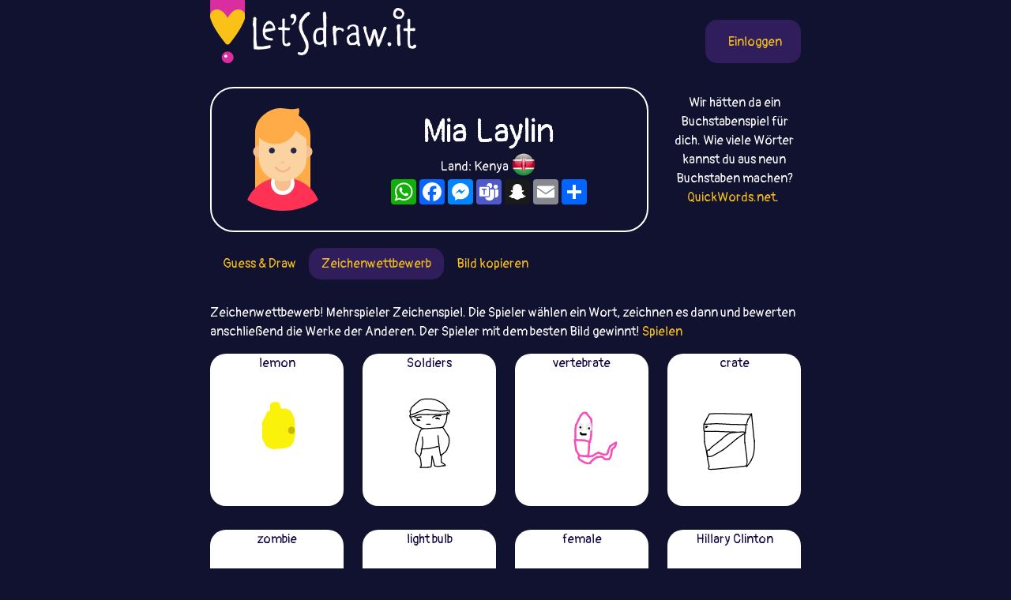

--- FILE ---
content_type: text/html;charset=UTF-8
request_url: https://letsdraw.it/de/p/5upqnrndi/Mia-Laylin/best
body_size: 6336
content:
<!DOCTYPE html>
<html xmlns="http://www.w3.org/1999/xhtml" lang="de"><head id="j_idt4">
        <meta charset="UTF-8" />

    <!-- Google Tag Manager -->
    <script async="true">
        //<![CDATA[
        (function(w,d,s,l,i){w[l]=w[l]||[];w[l].push({'gtm.start':
        new Date().getTime(),event:'gtm.js'});var f=d.getElementsByTagName(s)[0],
        j=d.createElement(s),dl=l!='dataLayer'?'&l='+l:'';j.async=true;j.src=
        'https://www.googletagmanager.com/gtm.js?id='+i+dl;f.parentNode.insertBefore(j,f);
        })(window,document,'script','dataLayer','GTM-54726S2');
        
        function gaTrack(category, action, label) {
            dataLayer.push({'event': 'GAEvent', 'eventCategory': category, 'eventAction': action, 'eventLabel': label, 'eventValue': '1'});
        }
        //]]>
        </script>
    <!-- End Google Tag Manager -->  
        <meta name="viewport" content="width=device-width, initial-scale=1" />
        <link rel="apple-touch-icon" sizes="180x180" href="/apple-touch-icon.png" />
        <link rel="icon" type="image/png" sizes="32x32" href="/favicon-32x32.png" />
        <link rel="icon" type="image/png" sizes="16x16" href="/favicon-16x16.png" />
        <link rel="manifest" href="/site.webmanifest" />
        <link rel="mask-icon" href="/safari-pinned-tab.svg" color="#d82e9f" />
        <meta name="msapplication-TileColor" content="#2b5797" />
        <meta name="theme-color" content="#ffffff" />
            <meta property="og:image" content="https://letsdraw.it/resources/images/social.png" />
            <meta property="twitter:image" content="https://letsdraw.it/resources/images/social.png" />        

        
        <link href="https://cdn.jsdelivr.net/npm/bootstrap@5.0.0-beta2/dist/css/bootstrap.min.css" rel="stylesheet" integrity="sha384-BmbxuPwQa2lc/FVzBcNJ7UAyJxM6wuqIj61tLrc4wSX0szH/Ev+nYRRuWlolflfl" crossorigin="anonymous" />
        <link type="text/css" rel="stylesheet" href="/resources/dist-styles.css?v=1vmbqa7" />   
        <link type="text/css" rel="stylesheet" href="/resources/dist-scripts.css?v=1vmbqa7" />


        <!--facebook-->
        <meta property="og:title" content="Mia Laylin Profil / LetsDrawIt / Online Zeichenspiele" />
        <meta property="og:type" content="website" />
        <meta property="og:site_name" content="LetsDraw.it" />
        <meta property="og:url" content="https://letsdraw.it/de/p/5upqnrndi/Mia-Laylin" />
        <meta property="og:description" content="Mia Laylin Profil - Guess and Draw, Drawing contest, Pictionary, Copy picture - Online Zeichenspiele bei denen du deine Fähigkeiten mit anderen vergleichen kannst." />

        <!--twitter-->
        <meta name="twitter:title" content="Mia Laylin Profil / LetsDrawIt / Online Zeichenspiele" />
        <meta name="twitter:card" content="summary" />
        <meta name="twitter:site" content="LetsDraw.it" />
        <meta name="twitter:url" content="https://letsdraw.it/de/p/5upqnrndi/Mia-Laylin" />
        <meta name="twitter:description" content="Mia Laylin Profil - Guess and Draw, Drawing contest, Pictionary, Copy picture - Online Zeichenspiele bei denen du deine Fähigkeiten mit anderen vergleichen kannst." />

        <meta name="description" content="Mia Laylin Profil - Guess and Draw, Drawing contest, Pictionary, Copy picture - Online Zeichenspiele bei denen du deine Fähigkeiten mit anderen vergleichen kannst." />
        <title>Mia Laylin Profil / LetsDrawIt / Online Zeichenspiele</title>

        <link rel="canonical" href="https://letsdraw.it/de/p/5upqnrndi/Mia-Laylin" /><script type="text/javascript" src="/javax.faces.resource/lozad.min.js.xhtml?ln=js"></script>  
        <style>
            .nav-pills .nav-link.active, .nav-pills .show>.nav-link {
                color: #FAC218;
                background-color: #2F1D5C;
                border-radius: 15px;
            }
        </style>
        <script async="async" src="https://pagead2.googlesyndication.com/pagead/js/adsbygoogle.js?client=ca-pub-2499166985342374" crossorigin="anonymous"></script></head><body>

<!-- Google Tag Manager (noscript) -->
<noscript><iframe src="https://www.googletagmanager.com/ns.html?id=GTM-54726S2" height="0" width="0" style="display:none;visibility:hidden"></iframe></noscript>
<!-- End Google Tag Manager (noscript) -->

    <script>
        // <![CDATA[
        // AdBlockCheck v0.1
        !function(e,t){"function"==typeof define&&define.amd?define(t):"object"==typeof exports?module.exports=t:e.adblock=t()}(this,function(){"use strict";var e={},t=function(){var e=document.createElement("div");return e.id="adcontent",document.body.appendChild(e),e};return e.check=function(e,n){var o=t();setTimeout(function(){var t=0===o.offsetLeft&&0===o.offsetTop;e(t)},n||1e3)},e});
        // ]]>
    </script>
            <div class="layout">
                <div class="layout__center">
                    <main>
<form id="j_idt18" name="j_idt18" method="post" action="/profile.xhtml" enctype="application/x-www-form-urlencoded">
<input type="hidden" name="j_idt18" value="j_idt18" />

        <nav class="nav">
            <a class="nav__logo" href="https://letsdraw.it/de/">
                <img src="https://letsdraw.it/resources/images/logo.svg" alt="LetsDraw.It logo" />
                <img class="brand" src="https://letsdraw.it/resources/images/letsdrawit.png" alt="LetsDraw.It brand" />
            </a>   

            <div class="nav__buttons">
                    <span id="login">
                        <a class="login" href="#profile">
                            <span>Login</span>
                        </a>
                    </span>
            </div>
        </nav><input type="hidden" name="javax.faces.ViewState" id="j_id1:javax.faces.ViewState:0" value="7431835030280964350:5964140369473511060" autocomplete="off" />
</form>
            <div class="row">
                <div class="col-md-9">
                    <div class="box box-profile">
                        <div class="box__img d-none d-sm-block">
                                <img src="https://letsdraw.it/static/avatar/1-w.svg" alt="avatar" />
                        </div>
                        <div class="box__content">
                            <h1>
                                Mia Laylin
                            </h1>
                            <p class="mt-1 mb-2">Land: Kenya <span class="FlagPng-module__md FlagPng-module__KE"></span></p>
                            <!-- AddToAny BEGIN -->
                            <div class="a2a_kit a2a_kit_size_32 a2a_default_style" style="display: flex; justify-content: center">
                                <a class="a2a_button_whatsapp"></a>
                                <a class="a2a_button_facebook"></a>
                                <a class="a2a_button_facebook_messenger"></a>
                                <a class="a2a_button_microsoft_teams"></a>
                                <a class="a2a_button_snapchat"></a>
                                <a class="a2a_button_email"></a>
                                <a class="a2a_dd" href="https://www.addtoany.com/share"></a>
                            </div>
                        </div>
                    </div>
                </div>
                <div class="col-md-3 text-center mt-2 d-none d-md-block">Wir hätten da ein Buchstabenspiel für dich. Wie viele Wörter kannst du aus neun Buchstaben machen? <a href="/x/a-click?idAContent=40301&href=https%3A%2F%2Fquickwords.net%2Fde%2F%3Futm_source%3Dnet.topoul.letsdrawit%26utm_medium%3Dadtool%26utm_campaign%3DMESSAGE_LONG" target="_blank">QuickWords.net</a>.
        <img style="visibility: hidden" width="1" height="1" data-src="/x/tpx.png" class="lazyload" onload="fetch( '/x/a-view?idAContent=40301', { method: 'GET', headers: { } } ).then(/* just ping*/);" />
                </div>
            </div>
                <ul class="nav nav-pills">
                        <li class="nav-item"><a href="/de/p/5upqnrndi/Mia-Laylin" class="nav-link ">
                                Guess &amp; Draw
                            </a>    
                        </li>
                        <li class="nav-item"><a href="/de/p/5upqnrndi/Mia-Laylin/best" class="nav-link active">
                                Zeichenwettbewerb
                            </a>    
                        </li>
                        <li class="nav-item"><a href="/de/p/5upqnrndi/Mia-Laylin/copy" class="nav-link ">
                                Bild kopieren
                            </a>    
                        </li>
                </ul>

                <p>
                    Zeichenwettbewerb! Mehrspieler Zeichenspiel. Die Spieler wählen ein Wort, zeichnen es dann und bewerten anschließend die Werke der Anderen. Der Spieler mit dem besten Bild gewinnt!
                    <a href="https://best.letsdraw.it/de/">
                        Spielen
                    </a>
                </p>

                <div class="row"> 

                        <div class="col-md-3 col-6 col-sm-4">
                            <div class="drawing">
                                <a href="https://best.letsdraw.it/drawing/6986kwn7p/General_lemon" target="_blank">
                                    <div class="drawing-play">
                                    </div>
                                    <div class="drawing-title">
                                        lemon
                                    </div>
                                    <img class="lozad" data-src="https://best.letsdraw.it/drawing/6986kwn7p.svg" data-title="lemon" />
                                    <div class="drawing-footer">
                                        <i class="fa fa-share-alt"></i> <i class="fa fa-play-circle"></i>
                                    </div>
                                </a>
                            </div>
                        </div> 

                        <div class="col-md-3 col-6 col-sm-4">
                            <div class="drawing">
                                <a href="https://best.letsdraw.it/drawing/4tz9ku8jq/General_Soldiers" target="_blank">
                                    <div class="drawing-play">
                                    </div>
                                    <div class="drawing-title">
                                        Soldiers
                                    </div>
                                    <img class="lozad" data-src="https://best.letsdraw.it/drawing/4tz9ku8jq.svg" data-title="Soldiers" />
                                    <div class="drawing-footer">
                                        <i class="fa fa-share-alt"></i> <i class="fa fa-play-circle"></i>
                                    </div>
                                </a>
                            </div>
                        </div> 

                        <div class="col-md-3 col-6 col-sm-4">
                            <div class="drawing">
                                <a href="https://best.letsdraw.it/drawing/1rd4ku8jf/General_vertebrate" target="_blank">
                                    <div class="drawing-play">
                                    </div>
                                    <div class="drawing-title">
                                        vertebrate
                                    </div>
                                    <img class="lozad" data-src="https://best.letsdraw.it/drawing/1rd4ku8jf.svg" data-title="vertebrate" />
                                    <div class="drawing-footer">
                                        <i class="fa fa-share-alt"></i> <i class="fa fa-play-circle"></i>
                                    </div>
                                </a>
                            </div>
                        </div> 

                        <div class="col-md-3 col-6 col-sm-4">
                            <div class="drawing">
                                <a href="https://best.letsdraw.it/drawing/obwzku8eh/General_crate" target="_blank">
                                    <div class="drawing-play">
                                    </div>
                                    <div class="drawing-title">
                                        crate
                                    </div>
                                    <img class="lozad" data-src="https://best.letsdraw.it/drawing/obwzku8eh.svg" data-title="crate" />
                                    <div class="drawing-footer">
                                        <i class="fa fa-share-alt"></i> <i class="fa fa-play-circle"></i>
                                    </div>
                                </a>
                            </div>
                        </div> 

                        <div class="col-md-3 col-6 col-sm-4">
                            <div class="drawing">
                                <a href="https://best.letsdraw.it/drawing/bcsiku8ex/General_zombie" target="_blank">
                                    <div class="drawing-play">
                                    </div>
                                    <div class="drawing-title">
                                        zombie
                                    </div>
                                    <img class="lozad" data-src="https://best.letsdraw.it/drawing/bcsiku8ex.svg" data-title="zombie" />
                                    <div class="drawing-footer">
                                        <i class="fa fa-share-alt"></i> <i class="fa fa-play-circle"></i>
                                    </div>
                                </a>
                            </div>
                        </div> 

                        <div class="col-md-3 col-6 col-sm-4">
                            <div class="drawing">
                                <a href="https://best.letsdraw.it/drawing/haeuku8ee/General_light-bulb" target="_blank">
                                    <div class="drawing-play">
                                    </div>
                                    <div class="drawing-title">
                                        light bulb
                                    </div>
                                    <img class="lozad" data-src="https://best.letsdraw.it/drawing/haeuku8ee.svg" data-title="light bulb" />
                                    <div class="drawing-footer">
                                        <i class="fa fa-share-alt"></i> <i class="fa fa-play-circle"></i>
                                    </div>
                                </a>
                            </div>
                        </div> 

                        <div class="col-md-3 col-6 col-sm-4">
                            <div class="drawing">
                                <a href="https://best.letsdraw.it/drawing/5rk3ku88h/General_female" target="_blank">
                                    <div class="drawing-play">
                                    </div>
                                    <div class="drawing-title">
                                        female
                                    </div>
                                    <img class="lozad" data-src="https://best.letsdraw.it/drawing/5rk3ku88h.svg" data-title="female" />
                                    <div class="drawing-footer">
                                        <i class="fa fa-share-alt"></i> <i class="fa fa-play-circle"></i>
                                    </div>
                                </a>
                            </div>
                        </div> 

                        <div class="col-md-3 col-6 col-sm-4">
                            <div class="drawing">
                                <a href="https://best.letsdraw.it/drawing/hsqyku88q/General_Hillary-Clinton" target="_blank">
                                    <div class="drawing-play">
                                    </div>
                                    <div class="drawing-title">
                                        Hillary Clinton
                                    </div>
                                    <img class="lozad" data-src="https://best.letsdraw.it/drawing/hsqyku88q.svg" data-title="Hillary Clinton" />
                                    <div class="drawing-footer">
                                        <i class="fa fa-share-alt"></i> <i class="fa fa-play-circle"></i>
                                    </div>
                                </a>
                            </div>
                        </div> 

                        <div class="col-md-3 col-6 col-sm-4">
                            <div class="drawing">
                                <a href="https://best.letsdraw.it/drawing/qbpyku88b/General_globe" target="_blank">
                                    <div class="drawing-play">
                                    </div>
                                    <div class="drawing-title">
                                        globe
                                    </div>
                                    <img class="lozad" data-src="https://best.letsdraw.it/drawing/qbpyku88b.svg" data-title="globe" />
                                    <div class="drawing-footer">
                                        <i class="fa fa-share-alt"></i> <i class="fa fa-play-circle"></i>
                                    </div>
                                </a>
                            </div>
                        </div> 

                        <div class="col-md-3 col-6 col-sm-4">
                            <div class="drawing">
                                <a href="https://best.letsdraw.it/drawing/38y8ku8gz/General_student" target="_blank">
                                    <div class="drawing-play">
                                    </div>
                                    <div class="drawing-title">
                                        student
                                    </div>
                                    <img class="lozad" data-src="https://best.letsdraw.it/drawing/38y8ku8gz.svg" data-title="student" />
                                    <div class="drawing-footer">
                                        <i class="fa fa-share-alt"></i> <i class="fa fa-play-circle"></i>
                                    </div>
                                </a>
                            </div>
                        </div> 

                        <div class="col-md-3 col-6 col-sm-4">
                            <div class="drawing">
                                <a href="https://best.letsdraw.it/drawing/deopku8gt/General_frequency" target="_blank">
                                    <div class="drawing-play">
                                    </div>
                                    <div class="drawing-title">
                                        frequency
                                    </div>
                                    <img class="lozad" data-src="https://best.letsdraw.it/drawing/deopku8gt.svg" data-title="frequency" />
                                    <div class="drawing-footer">
                                        <i class="fa fa-share-alt"></i> <i class="fa fa-play-circle"></i>
                                    </div>
                                </a>
                            </div>
                        </div> 

                        <div class="col-md-3 col-6 col-sm-4">
                            <div class="drawing">
                                <a href="https://best.letsdraw.it/drawing/e3egku8f6/General_bread" target="_blank">
                                    <div class="drawing-play">
                                    </div>
                                    <div class="drawing-title">
                                        bread
                                    </div>
                                    <img class="lozad" data-src="https://best.letsdraw.it/drawing/e3egku8f6.svg" data-title="bread" />
                                    <div class="drawing-footer">
                                        <i class="fa fa-share-alt"></i> <i class="fa fa-play-circle"></i>
                                    </div>
                                </a>
                            </div>
                        </div> 

                        <div class="col-md-3 col-6 col-sm-4">
                            <div class="drawing">
                                <a href="https://best.letsdraw.it/drawing/6zkeku8fc/General_mammoth" target="_blank">
                                    <div class="drawing-play">
                                    </div>
                                    <div class="drawing-title">
                                        mammoth
                                    </div>
                                    <img class="lozad" data-src="https://best.letsdraw.it/drawing/6zkeku8fc.svg" data-title="mammoth" />
                                    <div class="drawing-footer">
                                        <i class="fa fa-share-alt"></i> <i class="fa fa-play-circle"></i>
                                    </div>
                                </a>
                            </div>
                        </div> 

                        <div class="col-md-3 col-6 col-sm-4">
                            <div class="drawing">
                                <a href="https://best.letsdraw.it/drawing/x4reku8r5/General_movie-star" target="_blank">
                                    <div class="drawing-play">
                                    </div>
                                    <div class="drawing-title">
                                        movie star
                                    </div>
                                    <img class="lozad" data-src="https://best.letsdraw.it/drawing/x4reku8r5.svg" data-title="movie star" />
                                    <div class="drawing-footer">
                                        <i class="fa fa-share-alt"></i> <i class="fa fa-play-circle"></i>
                                    </div>
                                </a>
                            </div>
                        </div> 

                        <div class="col-md-3 col-6 col-sm-4">
                            <div class="drawing">
                                <a href="https://best.letsdraw.it/drawing/y95oku8ry/General_cow" target="_blank">
                                    <div class="drawing-play">
                                    </div>
                                    <div class="drawing-title">
                                        cow
                                    </div>
                                    <img class="lozad" data-src="https://best.letsdraw.it/drawing/y95oku8ry.svg" data-title="cow" />
                                    <div class="drawing-footer">
                                        <i class="fa fa-share-alt"></i> <i class="fa fa-play-circle"></i>
                                    </div>
                                </a>
                            </div>
                        </div> 

                        <div class="col-md-3 col-6 col-sm-4">
                            <div class="drawing">
                                <a href="https://best.letsdraw.it/drawing/d8f6ku8dw/General_jogging" target="_blank">
                                    <div class="drawing-play">
                                    </div>
                                    <div class="drawing-title">
                                        jogging
                                    </div>
                                    <img class="lozad" data-src="https://best.letsdraw.it/drawing/d8f6ku8dw.svg" data-title="jogging" />
                                    <div class="drawing-footer">
                                        <i class="fa fa-share-alt"></i> <i class="fa fa-play-circle"></i>
                                    </div>
                                </a>
                            </div>
                        </div> 

                        <div class="col-md-3 col-6 col-sm-4">
                            <div class="drawing">
                                <a href="https://best.letsdraw.it/drawing/zsknku8dg/General_skittles" target="_blank">
                                    <div class="drawing-play">
                                    </div>
                                    <div class="drawing-title">
                                        skittles
                                    </div>
                                    <img class="lozad" data-src="https://best.letsdraw.it/drawing/zsknku8dg.svg" data-title="skittles" />
                                    <div class="drawing-footer">
                                        <i class="fa fa-share-alt"></i> <i class="fa fa-play-circle"></i>
                                    </div>
                                </a>
                            </div>
                        </div> 

                        <div class="col-md-3 col-6 col-sm-4">
                            <div class="drawing">
                                <a href="https://best.letsdraw.it/drawing/p9hkku8nt/General_teapot" target="_blank">
                                    <div class="drawing-play">
                                    </div>
                                    <div class="drawing-title">
                                        teapot
                                    </div>
                                    <img class="lozad" data-src="https://best.letsdraw.it/drawing/p9hkku8nt.svg" data-title="teapot" />
                                    <div class="drawing-footer">
                                        <i class="fa fa-share-alt"></i> <i class="fa fa-play-circle"></i>
                                    </div>
                                </a>
                            </div>
                        </div> 

                        <div class="col-md-3 col-6 col-sm-4">
                            <div class="drawing">
                                <a href="https://best.letsdraw.it/drawing/o45yku8nr/General_dolphin" target="_blank">
                                    <div class="drawing-play">
                                    </div>
                                    <div class="drawing-title">
                                        dolphin
                                    </div>
                                    <img class="lozad" data-src="https://best.letsdraw.it/drawing/o45yku8nr.svg" data-title="dolphin" />
                                    <div class="drawing-footer">
                                        <i class="fa fa-share-alt"></i> <i class="fa fa-play-circle"></i>
                                    </div>
                                </a>
                            </div>
                        </div> 

                        <div class="col-md-3 col-6 col-sm-4">
                            <div class="drawing">
                                <a href="https://best.letsdraw.it/drawing/4afrku8bx/General_small-chair" target="_blank">
                                    <div class="drawing-play">
                                    </div>
                                    <div class="drawing-title">
                                        small chair
                                    </div>
                                    <img class="lozad" data-src="https://best.letsdraw.it/drawing/4afrku8bx.svg" data-title="small chair" />
                                    <div class="drawing-footer">
                                        <i class="fa fa-share-alt"></i> <i class="fa fa-play-circle"></i>
                                    </div>
                                </a>
                            </div>
                        </div> 

                        <div class="col-md-3 col-6 col-sm-4">
                            <div class="drawing">
                                <a href="https://best.letsdraw.it/drawing/bipiku8yu/General_thigh" target="_blank">
                                    <div class="drawing-play">
                                    </div>
                                    <div class="drawing-title">
                                        thigh
                                    </div>
                                    <img class="lozad" data-src="https://best.letsdraw.it/drawing/bipiku8yu.svg" data-title="thigh" />
                                    <div class="drawing-footer">
                                        <i class="fa fa-share-alt"></i> <i class="fa fa-play-circle"></i>
                                    </div>
                                </a>
                            </div>
                        </div> 

                        <div class="col-md-3 col-6 col-sm-4">
                            <div class="drawing">
                                <a href="https://best.letsdraw.it/drawing/8a7dku8yj/General_suit" target="_blank">
                                    <div class="drawing-play">
                                    </div>
                                    <div class="drawing-title">
                                        suit
                                    </div>
                                    <img class="lozad" data-src="https://best.letsdraw.it/drawing/8a7dku8yj.svg" data-title="suit" />
                                    <div class="drawing-footer">
                                        <i class="fa fa-share-alt"></i> <i class="fa fa-play-circle"></i>
                                    </div>
                                </a>
                            </div>
                        </div> 

                        <div class="col-md-3 col-6 col-sm-4">
                            <div class="drawing">
                                <a href="https://best.letsdraw.it/drawing/cjyfkug9w/General_lettuce" target="_blank">
                                    <div class="drawing-play">
                                    </div>
                                    <div class="drawing-title">
                                        lettuce
                                    </div>
                                    <img class="lozad" data-src="https://best.letsdraw.it/drawing/cjyfkug9w.svg" data-title="lettuce" />
                                    <div class="drawing-footer">
                                        <i class="fa fa-share-alt"></i> <i class="fa fa-play-circle"></i>
                                    </div>
                                </a>
                            </div>
                        </div> 

                        <div class="col-md-3 col-6 col-sm-4">
                            <div class="drawing">
                                <a href="https://best.letsdraw.it/drawing/s348kug65/General_boots" target="_blank">
                                    <div class="drawing-play">
                                    </div>
                                    <div class="drawing-title">
                                        boots
                                    </div>
                                    <img class="lozad" data-src="https://best.letsdraw.it/drawing/s348kug65.svg" data-title="boots" />
                                    <div class="drawing-footer">
                                        <i class="fa fa-share-alt"></i> <i class="fa fa-play-circle"></i>
                                    </div>
                                </a>
                            </div>
                        </div>
                            <div class="adsenseWrapper mb-4">
                                <h4>Werbung</h4>
                                <script async="async" src="//pagead2.googlesyndication.com/pagead/js/adsbygoogle.js"></script>
                                <!-- ldi - htd -->
                                <ins class="adsbygoogle" style="display:block" data-ad-client="ca-pub-2499166985342374" data-ad-slot="7377863855" data-ad-format="auto"></ins>
                                <script>
									( adsbygoogle = window.adsbygoogle || [ ] ).push( { } );
                                </script>
                            </div> 

                        <div class="col-md-3 col-6 col-sm-4">
                            <div class="drawing">
                                <a href="https://best.letsdraw.it/drawing/6shskug6f/General_tissue" target="_blank">
                                    <div class="drawing-play">
                                    </div>
                                    <div class="drawing-title">
                                        tissue
                                    </div>
                                    <img class="lozad" data-src="https://best.letsdraw.it/drawing/6shskug6f.svg" data-title="tissue" />
                                    <div class="drawing-footer">
                                        <i class="fa fa-share-alt"></i> <i class="fa fa-play-circle"></i>
                                    </div>
                                </a>
                            </div>
                        </div> 

                        <div class="col-md-3 col-6 col-sm-4">
                            <div class="drawing">
                                <a href="https://best.letsdraw.it/drawing/pc1fkug73/General_stranger" target="_blank">
                                    <div class="drawing-play">
                                    </div>
                                    <div class="drawing-title">
                                        stranger
                                    </div>
                                    <img class="lozad" data-src="https://best.letsdraw.it/drawing/pc1fkug73.svg" data-title="stranger" />
                                    <div class="drawing-footer">
                                        <i class="fa fa-share-alt"></i> <i class="fa fa-play-circle"></i>
                                    </div>
                                </a>
                            </div>
                        </div> 

                        <div class="col-md-3 col-6 col-sm-4">
                            <div class="drawing">
                                <a href="https://best.letsdraw.it/drawing/m7ubk19y7/General_page" target="_blank">
                                    <div class="drawing-play">
                                    </div>
                                    <div class="drawing-title">
                                        page
                                    </div>
                                    <img class="lozad" data-src="https://best.letsdraw.it/drawing/m7ubk19y7.svg" data-title="page" />
                                    <div class="drawing-footer">
                                        <i class="fa fa-share-alt"></i> <i class="fa fa-play-circle"></i>
                                    </div>
                                </a>
                            </div>
                        </div> 

                        <div class="col-md-3 col-6 col-sm-4">
                            <div class="drawing">
                                <a href="https://best.letsdraw.it/drawing/5uzyk19yc/General_Nike" target="_blank">
                                    <div class="drawing-play">
                                    </div>
                                    <div class="drawing-title">
                                        Nike
                                    </div>
                                    <img class="lozad" data-src="https://best.letsdraw.it/drawing/5uzyk19yc.svg" data-title="Nike" />
                                    <div class="drawing-footer">
                                        <i class="fa fa-share-alt"></i> <i class="fa fa-play-circle"></i>
                                    </div>
                                </a>
                            </div>
                        </div> 

                        <div class="col-md-3 col-6 col-sm-4">
                            <div class="drawing">
                                <a href="https://best.letsdraw.it/drawing/p8xpk1695/General_murder" target="_blank">
                                    <div class="drawing-play">
                                    </div>
                                    <div class="drawing-title">
                                        murder
                                    </div>
                                    <img class="lozad" data-src="https://best.letsdraw.it/drawing/p8xpk1695.svg" data-title="murder" />
                                    <div class="drawing-footer">
                                        <i class="fa fa-share-alt"></i> <i class="fa fa-play-circle"></i>
                                    </div>
                                </a>
                            </div>
                        </div> 

                        <div class="col-md-3 col-6 col-sm-4">
                            <div class="drawing">
                                <a href="https://best.letsdraw.it/drawing/3uoik169f/General_bell" target="_blank">
                                    <div class="drawing-play">
                                    </div>
                                    <div class="drawing-title">
                                        bell
                                    </div>
                                    <img class="lozad" data-src="https://best.letsdraw.it/drawing/3uoik169f.svg" data-title="bell" />
                                    <div class="drawing-footer">
                                        <i class="fa fa-share-alt"></i> <i class="fa fa-play-circle"></i>
                                    </div>
                                </a>
                            </div>
                        </div> 

                        <div class="col-md-3 col-6 col-sm-4">
                            <div class="drawing">
                                <a href="https://best.letsdraw.it/drawing/8yjfk166a/General_pines" target="_blank">
                                    <div class="drawing-play">
                                    </div>
                                    <div class="drawing-title">
                                        pines
                                    </div>
                                    <img class="lozad" data-src="https://best.letsdraw.it/drawing/8yjfk166a.svg" data-title="pines" />
                                    <div class="drawing-footer">
                                        <i class="fa fa-share-alt"></i> <i class="fa fa-play-circle"></i>
                                    </div>
                                </a>
                            </div>
                        </div> 

                        <div class="col-md-3 col-6 col-sm-4">
                            <div class="drawing">
                                <a href="https://best.letsdraw.it/drawing/ecjek166e/General_caterpillar" target="_blank">
                                    <div class="drawing-play">
                                    </div>
                                    <div class="drawing-title">
                                        caterpillar
                                    </div>
                                    <img class="lozad" data-src="https://best.letsdraw.it/drawing/ecjek166e.svg" data-title="caterpillar" />
                                    <div class="drawing-footer">
                                        <i class="fa fa-share-alt"></i> <i class="fa fa-play-circle"></i>
                                    </div>
                                </a>
                            </div>
                        </div> 

                        <div class="col-md-3 col-6 col-sm-4">
                            <div class="drawing">
                                <a href="https://best.letsdraw.it/drawing/xzy7k1674/General_piece" target="_blank">
                                    <div class="drawing-play">
                                    </div>
                                    <div class="drawing-title">
                                        piece
                                    </div>
                                    <img class="lozad" data-src="https://best.letsdraw.it/drawing/xzy7k1674.svg" data-title="piece" />
                                    <div class="drawing-footer">
                                        <i class="fa fa-share-alt"></i> <i class="fa fa-play-circle"></i>
                                    </div>
                                </a>
                            </div>
                        </div> 

                        <div class="col-md-3 col-6 col-sm-4">
                            <div class="drawing">
                                <a href="https://best.letsdraw.it/drawing/7w96k167k/General_Bat-man" target="_blank">
                                    <div class="drawing-play">
                                    </div>
                                    <div class="drawing-title">
                                        Bat man
                                    </div>
                                    <img class="lozad" data-src="https://best.letsdraw.it/drawing/7w96k167k.svg" data-title="Bat man" />
                                    <div class="drawing-footer">
                                        <i class="fa fa-share-alt"></i> <i class="fa fa-play-circle"></i>
                                    </div>
                                </a>
                            </div>
                        </div> 

                        <div class="col-md-3 col-6 col-sm-4">
                            <div class="drawing">
                                <a href="https://best.letsdraw.it/drawing/5h66k16h4/General_flashlight" target="_blank">
                                    <div class="drawing-play">
                                    </div>
                                    <div class="drawing-title">
                                        flashlight
                                    </div>
                                    <img class="lozad" data-src="https://best.letsdraw.it/drawing/5h66k16h4.svg" data-title="flashlight" />
                                    <div class="drawing-footer">
                                        <i class="fa fa-share-alt"></i> <i class="fa fa-play-circle"></i>
                                    </div>
                                </a>
                            </div>
                        </div> 

                        <div class="col-md-3 col-6 col-sm-4">
                            <div class="drawing">
                                <a href="https://best.letsdraw.it/drawing/46ehk16hn/General_cool" target="_blank">
                                    <div class="drawing-play">
                                    </div>
                                    <div class="drawing-title">
                                        cool
                                    </div>
                                    <img class="lozad" data-src="https://best.letsdraw.it/drawing/46ehk16hn.svg" data-title="cool" />
                                    <div class="drawing-footer">
                                        <i class="fa fa-share-alt"></i> <i class="fa fa-play-circle"></i>
                                    </div>
                                </a>
                            </div>
                        </div> 

                        <div class="col-md-3 col-6 col-sm-4">
                            <div class="drawing">
                                <a href="https://best.letsdraw.it/drawing/sr1qk165z/General_bell" target="_blank">
                                    <div class="drawing-play">
                                    </div>
                                    <div class="drawing-title">
                                        bell
                                    </div>
                                    <img class="lozad" data-src="https://best.letsdraw.it/drawing/sr1qk165z.svg" data-title="bell" />
                                    <div class="drawing-footer">
                                        <i class="fa fa-share-alt"></i> <i class="fa fa-play-circle"></i>
                                    </div>
                                </a>
                            </div>
                        </div> 

                        <div class="col-md-3 col-6 col-sm-4">
                            <div class="drawing">
                                <a href="https://best.letsdraw.it/drawing/6qpgk165g/General_weasel" target="_blank">
                                    <div class="drawing-play">
                                    </div>
                                    <div class="drawing-title">
                                        weasel
                                    </div>
                                    <img class="lozad" data-src="https://best.letsdraw.it/drawing/6qpgk165g.svg" data-title="weasel" />
                                    <div class="drawing-footer">
                                        <i class="fa fa-share-alt"></i> <i class="fa fa-play-circle"></i>
                                    </div>
                                </a>
                            </div>
                        </div> 

                        <div class="col-md-3 col-6 col-sm-4">
                            <div class="drawing">
                                <a href="https://best.letsdraw.it/drawing/7fdwk164h/General_video-game" target="_blank">
                                    <div class="drawing-play">
                                    </div>
                                    <div class="drawing-title">
                                        video game
                                    </div>
                                    <img class="lozad" data-src="https://best.letsdraw.it/drawing/7fdwk164h.svg" data-title="video game" />
                                    <div class="drawing-footer">
                                        <i class="fa fa-share-alt"></i> <i class="fa fa-play-circle"></i>
                                    </div>
                                </a>
                            </div>
                        </div> 

                        <div class="col-md-3 col-6 col-sm-4">
                            <div class="drawing">
                                <a href="https://best.letsdraw.it/drawing/cs6hk164m/General_dress" target="_blank">
                                    <div class="drawing-play">
                                    </div>
                                    <div class="drawing-title">
                                        dress
                                    </div>
                                    <img class="lozad" data-src="https://best.letsdraw.it/drawing/cs6hk164m.svg" data-title="dress" />
                                    <div class="drawing-footer">
                                        <i class="fa fa-share-alt"></i> <i class="fa fa-play-circle"></i>
                                    </div>
                                </a>
                            </div>
                        </div> 

                        <div class="col-md-3 col-6 col-sm-4">
                            <div class="drawing">
                                <a href="https://best.letsdraw.it/drawing/9fzhk1635/General_illuminati" target="_blank">
                                    <div class="drawing-play">
                                    </div>
                                    <div class="drawing-title">
                                        illuminati
                                    </div>
                                    <img class="lozad" data-src="https://best.letsdraw.it/drawing/9fzhk1635.svg" data-title="illuminati" />
                                    <div class="drawing-footer">
                                        <i class="fa fa-share-alt"></i> <i class="fa fa-play-circle"></i>
                                    </div>
                                </a>
                            </div>
                        </div> 

                        <div class="col-md-3 col-6 col-sm-4">
                            <div class="drawing">
                                <a href="https://best.letsdraw.it/drawing/67rxk16a9/General_turkey-leg" target="_blank">
                                    <div class="drawing-play">
                                    </div>
                                    <div class="drawing-title">
                                        turkey leg
                                    </div>
                                    <img class="lozad" data-src="https://best.letsdraw.it/drawing/67rxk16a9.svg" data-title="turkey leg" />
                                    <div class="drawing-footer">
                                        <i class="fa fa-share-alt"></i> <i class="fa fa-play-circle"></i>
                                    </div>
                                </a>
                            </div>
                        </div> 

                        <div class="col-md-3 col-6 col-sm-4">
                            <div class="drawing">
                                <a href="https://best.letsdraw.it/drawing/doggk16au/General_milk" target="_blank">
                                    <div class="drawing-play">
                                    </div>
                                    <div class="drawing-title">
                                        milk
                                    </div>
                                    <img class="lozad" data-src="https://best.letsdraw.it/drawing/doggk16au.svg" data-title="milk" />
                                    <div class="drawing-footer">
                                        <i class="fa fa-share-alt"></i> <i class="fa fa-play-circle"></i>
                                    </div>
                                </a>
                            </div>
                        </div> 

                        <div class="col-md-3 col-6 col-sm-4">
                            <div class="drawing">
                                <a href="https://best.letsdraw.it/drawing/o69zk1ss6/General_shirt" target="_blank">
                                    <div class="drawing-play">
                                    </div>
                                    <div class="drawing-title">
                                        shirt
                                    </div>
                                    <img class="lozad" data-src="https://best.letsdraw.it/drawing/o69zk1ss6.svg" data-title="shirt" />
                                    <div class="drawing-footer">
                                        <i class="fa fa-share-alt"></i> <i class="fa fa-play-circle"></i>
                                    </div>
                                </a>
                            </div>
                        </div> 

                        <div class="col-md-3 col-6 col-sm-4">
                            <div class="drawing">
                                <a href="https://best.letsdraw.it/drawing/x1fhk1sst/General_tree" target="_blank">
                                    <div class="drawing-play">
                                    </div>
                                    <div class="drawing-title">
                                        tree
                                    </div>
                                    <img class="lozad" data-src="https://best.letsdraw.it/drawing/x1fhk1sst.svg" data-title="tree" />
                                    <div class="drawing-footer">
                                        <i class="fa fa-share-alt"></i> <i class="fa fa-play-circle"></i>
                                    </div>
                                </a>
                            </div>
                        </div> 

                        <div class="col-md-3 col-6 col-sm-4">
                            <div class="drawing">
                                <a href="https://best.letsdraw.it/drawing/ty8fk1siz/General_Elephants" target="_blank">
                                    <div class="drawing-play">
                                    </div>
                                    <div class="drawing-title">
                                        Elephants
                                    </div>
                                    <img class="lozad" data-src="https://best.letsdraw.it/drawing/ty8fk1siz.svg" data-title="Elephants" />
                                    <div class="drawing-footer">
                                        <i class="fa fa-share-alt"></i> <i class="fa fa-play-circle"></i>
                                    </div>
                                </a>
                            </div>
                        </div> 

                        <div class="col-md-3 col-6 col-sm-4">
                            <div class="drawing">
                                <a href="https://best.letsdraw.it/drawing/8hz5k1sw7/General_plankton" target="_blank">
                                    <div class="drawing-play">
                                    </div>
                                    <div class="drawing-title">
                                        plankton
                                    </div>
                                    <img class="lozad" data-src="https://best.letsdraw.it/drawing/8hz5k1sw7.svg" data-title="plankton" />
                                    <div class="drawing-footer">
                                        <i class="fa fa-share-alt"></i> <i class="fa fa-play-circle"></i>
                                    </div>
                                </a>
                            </div>
                        </div> 

                        <div class="col-md-3 col-6 col-sm-4">
                            <div class="drawing">
                                <a href="https://best.letsdraw.it/drawing/cuspk1swc/General_coat" target="_blank">
                                    <div class="drawing-play">
                                    </div>
                                    <div class="drawing-title">
                                        coat
                                    </div>
                                    <img class="lozad" data-src="https://best.letsdraw.it/drawing/cuspk1swc.svg" data-title="coat" />
                                    <div class="drawing-footer">
                                        <i class="fa fa-share-alt"></i> <i class="fa fa-play-circle"></i>
                                    </div>
                                </a>
                            </div>
                        </div>
                </div>

                <script>
					const profileReducerState = {
						idCatGameType: "best",
						usrHash: "5upqnrndi",
						drawingUrlPrefix: "https://best.letsdraw.it",
						paginationSize: 48,
						drawingListSize: 48
					};
                </script>

                <div id="root-profile"></div>

        <script>
			lozad( '.lozad', {
				load: function ( el ) {
					el.src = el.dataset.src;
					el.alt = el.dataset.title;
					el.title = el.dataset.title;
                    el.alt = el.dataset.title;
				}
			} ).observe();
        </script>

    <!-- AddToAny BEGIN -->
    <script>
        var a2a_config = a2a_config || { };
        a2a_config.locale = 'de';
        a2a_config.num_services = 4;
    </script>
    <script async="async" src="https://static.addtoany.com/menu/page.js"></script>
    <!-- AddToAny END -->

                        <div id="js-reactModal"></div>
                    </main>
    <footer class="row">
        <div class="col-sm-4">
            <a href="/de/"><img class="logo" src="/resources/images/logoFooter.png" alt="LetsDraw.It logo" /></a>
        </div>
        <div class="col-sm-8">
            <p class="text-center">
                
                <span id="root-lang-selector">
                    
                </span>
                |
                <a href="/de/privacy-policy.xhtml">Datenschutz-Bestimmungen</a>
                | 
                <a href="/de/contact.xhtml">Feedback</a>
                |
                <a href="/t/">Apps</a> 
                |
                <a href="/de/h/wie-zeichnet-man">Wie zeichnet man</a>
            </p>
        </div>
    </footer>
                </div>
                <!--div class="layout__left"&gt;
                    &lt;div class="layout__adserver"&gt;
                        &lt;ui:include src="/inc/ad/_ad.xhtml" &gt;
                            &lt;ui:param name="flagAdblockSupport" value="true" /&gt;   
                        &lt;/ui:include&gt;
                    &lt;/div&gt;
                &lt;/div&gt;
                &lt;div class="layout__right"&gt;
                    &lt;div class="layout__adserver"&gt;
                        &lt;ui:include src="/inc/ad/_ad.xhtml" &gt;
                            &lt;ui:param name="flagAdblockSupport" value="true" /&gt;   
                        &lt;/ui:include&gt;
                    &lt;/div&gt;
                &lt;/div-->
            </div>



    <script>
      
		//settings reducer
        const settingsReducerState = {
            playerData: {
                usrInfo: null
            },
            flagLoggedIn: false,
            lang: "de",
            context: "/de", //basta apps has not context, but context is used in shared components => just "" empty string
            productionMode: true,            
            flagAdBlockOn: false, //updated by app.js and /inc/services/ADBLOCKDETECTOR.xhtml
            urlHomeServer: "https://letsdraw.it",
            accountServerSettings: {
                flagAlive: true,
                editAccountUrl: "https://account.letsdraw.it/a?backlink=https%3A%2F%2Fletsdraw.it%2Fde%2Fp%2F5upqnrndi%2FMia-Laylin%2Fbest&lang=de",
                facebookLinkInfo: {text: 'Facebook', href: 'https://account.letsdraw.it/a/RegisterRequest?backlink=https%3A%2F%2Fletsdraw.it%2Fde%2Fp%2F5upqnrndi%2FMia-Laylin%2Fbest&providerId=facebook&lang=de'},
                googleLinkInfo: {text: 'Google', href: 'https://account.letsdraw.it/a/RegisterRequest?backlink=https%3A%2F%2Fletsdraw.it%2Fde%2Fp%2F5upqnrndi%2FMia-Laylin%2Fbest&providerId=googleplus&lang=de'}
            },
            catTranslationInfoList: [{"countryCode":"CZ","langCode":"cs","name":"Čeština","prefix":"/cs/"},{"countryCode":"DE","langCode":"de","name":"Deutsch","prefix":"/de/"},{"countryCode":"US","langCode":"en","name":"English","prefix":"/"},{"countryCode":"ES","langCode":"es","name":"español","prefix":"/es/"},{"countryCode":"FR","langCode":"fr","name":"français","prefix":"/fr/"},{"countryCode":"IT","langCode":"it","name":"Italiano","prefix":"/it/"},{"countryCode":"NL","langCode":"nl","name":"Nederlands","prefix":"/nl/"},{"countryCode":"PL","langCode":"pl","name":"polski","prefix":"/pl/"},{"countryCode":"PT","langCode":"pt","name":"Português","prefix":"/pt/"},{"countryCode":"RU","langCode":"ru","name":"русский язык","prefix":"/ru/"},{"countryCode":"SK","langCode":"sk","name":"slovenčina","prefix":"/sk/"},{"countryCode":"TH","langCode":"th","name":"ไทย","prefix":"/th/"},{"countryCode":"TR","langCode":"tr","name":"Türkçe","prefix":"/tr/"}],
            catTranslationInfo: {"countryCode":"DE","langCode":"de","name":"Deutsch","prefix":"/de/"}
        }
        
    </script>
        <script type="text/javascript" async="true" src="/resources/dist-scripts.js?v=1vmbqa7"></script>
        <script type="text/javascript" async="true" src="/resources/lazysizes.min.js"></script>
        <script src="https://cdn.jsdelivr.net/npm/@popperjs/core@2.6.0/dist/umd/popper.min.js" integrity="sha384-KsvD1yqQ1/1+IA7gi3P0tyJcT3vR+NdBTt13hSJ2lnve8agRGXTTyNaBYmCR/Nwi" crossorigin="anonymous"></script>
        <script src="https://cdn.jsdelivr.net/npm/bootstrap@5.0.0-beta2/dist/js/bootstrap.min.js" integrity="sha384-nsg8ua9HAw1y0W1btsyWgBklPnCUAFLuTMS2G72MMONqmOymq585AcH49TLBQObG" crossorigin="anonymous"></script>

        <script type="text/javascript">
            
        </script><script defer src="https://static.cloudflareinsights.com/beacon.min.js/vcd15cbe7772f49c399c6a5babf22c1241717689176015" integrity="sha512-ZpsOmlRQV6y907TI0dKBHq9Md29nnaEIPlkf84rnaERnq6zvWvPUqr2ft8M1aS28oN72PdrCzSjY4U6VaAw1EQ==" data-cf-beacon='{"version":"2024.11.0","token":"6dc5a0eae39a4b49b845837bb1b7e33d","r":1,"server_timing":{"name":{"cfCacheStatus":true,"cfEdge":true,"cfExtPri":true,"cfL4":true,"cfOrigin":true,"cfSpeedBrain":true},"location_startswith":null}}' crossorigin="anonymous"></script>
</body>
</html>

--- FILE ---
content_type: text/html; charset=utf-8
request_url: https://www.google.com/recaptcha/api2/aframe
body_size: 267
content:
<!DOCTYPE HTML><html><head><meta http-equiv="content-type" content="text/html; charset=UTF-8"></head><body><script nonce="qzEw0Wrc_eq_DmKOaQeWNA">/** Anti-fraud and anti-abuse applications only. See google.com/recaptcha */ try{var clients={'sodar':'https://pagead2.googlesyndication.com/pagead/sodar?'};window.addEventListener("message",function(a){try{if(a.source===window.parent){var b=JSON.parse(a.data);var c=clients[b['id']];if(c){var d=document.createElement('img');d.src=c+b['params']+'&rc='+(localStorage.getItem("rc::a")?sessionStorage.getItem("rc::b"):"");window.document.body.appendChild(d);sessionStorage.setItem("rc::e",parseInt(sessionStorage.getItem("rc::e")||0)+1);localStorage.setItem("rc::h",'1769058829086');}}}catch(b){}});window.parent.postMessage("_grecaptcha_ready", "*");}catch(b){}</script></body></html>

--- FILE ---
content_type: image/svg+xml;charset=UTF-8
request_url: https://best.letsdraw.it/drawing/5rk3ku88h.svg
body_size: 1771
content:
<svg viewBox='0 0 400 400' version='1.1' xmlns='http://www.w3.org/2000/svg' xmlns:xlink='http://www.w3.org/1999/xlink'><g fill='none' stroke='#7D2502' stroke-width='6' stroke-linecap='round' stroke-linejoin='round'><path d='M234,92c-0.833,-1.583 -1.667,-3.167 -9,-4c-7.333,-0.833 -21.167,-0.917 -35,-1'/><path d='M190,87c-9.000,-0.167 -14.000,-0.083 -19,0'/><path d='M171,87c-9.405,2.095 -23.417,7.333 -32,12c-8.583,4.667 -11.738,8.762 -14,13c-2.262,4.238 -3.631,8.619 -5,13'/><path d='M120,125c-1.833,7.167 -3.917,18.583 -6,30'/><path d='M114,155c-0.756,16.756 0.356,43.644 0,58c-0.356,14.356 -2.178,16.178 -4,18'/><path d='M110,231c-1.000,8.000 -1.500,19.000 -2,30'/><path d='M108,261c-0.500,8.167 -0.750,13.583 -1,19'/><path d='M107,280c0.333,3.333 1.667,2.167 3,1'/><path d='M231,127c0.000,0.000 -28.000,8.000 -28,8'/><path d='M203,135c-9.667,4.500 -19.833,11.750 -30,19'/><path d='M173,154c-6.222,6.644 -6.778,13.756 -7,24c-0.222,10.244 -0.111,23.622 0,37'/><path d='M166,215c0.000,8.167 0.000,10.083 0,12'/><path d='M166,227c-1.333,10.500 -4.667,30.750 -8,51'/><path d='M230,128c0.000,0.000 3.000,5.000 3,5'/><path d='M233,133c1.167,3.333 2.583,9.167 4,15'/><path d='M237,148c3.733,6.067 11.067,13.733 15,20c3.933,6.267 4.467,11.133 5,16'/><path d='M257,184c1.000,6.667 1.000,15.333 1,24'/><path d='M258,208c0.333,12.667 0.667,32.333 1,52'/><path d='M259,260c0.167,8.667 0.083,4.333 0,0'/><path d='M236,92c5.833,2.417 11.667,4.833 16,8c4.333,3.167 7.167,7.083 10,11'/><path d='M262,111c4.000,6.000 9.000,15.500 14,25'/><path d='M276,136c6.533,11.756 15.867,28.644 21,42c5.133,13.356 6.067,23.178 7,33'/><path d='M304,211c1.167,14.667 0.583,34.833 0,55'/><path d='M304,266c0.000,10.500 0.000,9.250 0,8'/></g>
<g fill='none' stroke='#7D2502' stroke-width='28' stroke-linecap='round' stroke-linejoin='round'><path d='M112,269c0.000,0.000 6.000,-22.000 6,-22'/><path d='M118,247c1.333,-7.667 1.667,-15.833 2,-24'/><path d='M120,223c1.500,-15.167 4.250,-41.083 7,-67'/><path d='M127,156c0.778,-14.689 -0.778,-17.911 0,-21c0.778,-3.089 3.889,-6.044 7,-9'/><path d='M134,126c6.667,-5.167 19.833,-13.583 33,-22'/><path d='M167,104c8.167,-4.167 12.083,-3.583 16,-3'/><path d='M183,101c7.156,-0.689 17.044,-0.911 25,0c7.956,0.911 13.978,2.956 20,5'/><path d='M228,106c6.500,1.667 12.750,3.333 19,5'/><path d='M247,111c4.911,2.200 7.689,5.200 10,9c2.311,3.800 4.156,8.400 6,13'/><path d='M263,133c4.833,9.667 13.917,27.333 23,45'/><path d='M286,178c7.756,19.267 15.644,44.933 19,58c3.356,13.067 2.178,13.533 1,14'/><path d='M306,250c0.156,4.933 0.044,10.267 -1,13c-1.044,2.733 -3.022,2.867 -5,3'/><path d='M300,266c-6.378,0.200 -19.822,-0.800 -26,-2c-6.178,-1.200 -5.089,-2.600 -4,-4'/><path d='M270,260c-0.833,-12.500 -0.917,-41.750 -1,-71'/><path d='M269,189c4.067,5.578 14.733,55.022 19,74c4.267,18.978 2.133,7.489 0,-4'/><path d='M288,259c-1.200,-10.356 -4.200,-34.244 -9,-51c-4.800,-16.756 -11.400,-26.378 -18,-36'/><path d='M261,172c-3.156,-9.378 -2.044,-14.822 -4,-20c-1.956,-5.178 -6.978,-10.089 -12,-15'/><path d='M245,137c-3.289,-5.444 -5.511,-11.556 -10,-15c-4.489,-3.444 -11.244,-4.222 -18,-5'/><path d='M217,117c-6.800,-2.733 -14.800,-7.067 -26,-1c-11.200,6.067 -25.600,22.533 -40,39'/><path d='M151,155c-4.356,1.222 4.756,-15.222 8,-24c3.244,-8.778 0.622,-9.889 -2,-11'/><path d='M157,120c-1.667,-3.833 -4.833,-7.917 -8,-12'/><path d='M149,108c3.156,0.133 15.044,6.467 25,10c9.956,3.533 17.978,4.267 26,5'/><path d='M200,123c-2.844,3.489 -22.956,9.711 -33,15c-10.044,5.289 -10.022,9.644 -10,14'/><path d='M157,152c-2.933,4.622 -5.267,9.178 -6,20c-0.733,10.822 0.133,27.911 1,45'/><path d='M152,217c0.167,12.500 0.083,21.250 0,30'/><path d='M152,247c-0.044,8.489 -0.156,14.711 -3,18c-2.844,3.289 -8.422,3.644 -14,4'/><path d='M135,269c-4.107,-0.143 -7.375,-2.500 -10,-1c-2.625,1.500 -4.607,6.857 0,-9c4.607,-15.857 15.804,-52.929 27,-90'/><path d='M152,169c4.333,-14.889 1.667,-7.111 0,-3c-1.667,4.111 -2.333,4.556 -3,5'/><path d='M149,171c-2.833,-8.833 -8.417,-33.417 -14,-58'/><path d='M135,113c-2.333,-9.667 -1.167,-4.833 0,0'/></g>
<g fill='none' stroke='#FCC392' stroke-width='28' stroke-linecap='round' stroke-linejoin='round'><path d='M176,215c1.250,0.417 2.500,0.833 3,0c0.500,-0.833 0.250,-2.917 0,-5'/><path d='M179,210c-0.500,-4.833 -1.750,-14.417 -3,-24'/><path d='M176,186c-0.536,-6.583 -0.375,-11.042 2,-16c2.375,-4.958 6.964,-10.417 10,-13c3.036,-2.583 4.518,-2.292 6,-2'/><path d='M194,155c5.167,-1.167 15.083,-3.083 25,-5'/><path d='M219,150c5.500,1.333 6.750,7.167 8,13'/><path d='M227,163c2.333,4.000 4.167,7.500 6,11'/><path d='M233,174c2.889,5.444 7.111,13.556 9,19c1.889,5.444 1.444,8.222 1,11'/><path d='M243,204c-1.444,4.111 -5.556,8.889 -15,11c-9.444,2.111 -24.222,1.556 -39,1'/><path d='M189,216c-7.970,-0.279 -8.394,-1.477 -5,-5c3.394,-3.523 10.606,-9.372 16,-13c5.394,-3.628 8.970,-5.037 16,-5c7.030,0.037 17.515,1.518 28,3'/><path d='M244,196c2.150,1.322 -6.475,3.128 -17,0c-10.525,-3.128 -22.949,-11.188 -28,-17c-5.051,-5.812 -2.729,-9.375 0,-12c2.729,-2.625 5.864,-4.313 9,-6'/><path d='M208,161c4.333,-2.978 10.667,-7.422 13,-10c2.333,-2.578 0.667,-3.289 -1,-4'/><path d='M220,147c1.596,0.683 6.088,4.389 10,11c3.912,6.611 7.246,16.126 8,21c0.754,4.874 -1.070,5.107 -3,5c-1.930,-0.107 -3.965,-0.553 -6,-1'/><path d='M229,183c-6.800,-4.556 -20.800,-15.444 -20,-16c0.800,-0.556 16.400,9.222 32,19'/><path d='M241,186c5.333,3.500 2.667,2.750 0,2'/></g>
<g fill='none' stroke='#000000' stroke-width='12' stroke-linecap='round' stroke-linejoin='round'><path d='M187,175c0.000,0.000 -1.000,0.000 -1,0'/><path d='M174,170c-0.333,-3.083 -0.667,-6.167 2,-8c2.667,-1.833 8.333,-2.417 14,-3'/><path d='M218,162c0.000,0.000 1.000,0.000 1,0'/></g>
</svg>

--- FILE ---
content_type: image/svg+xml;charset=UTF-8
request_url: https://best.letsdraw.it/drawing/bcsiku8ex.svg
body_size: 762
content:
<svg viewBox='0 0 400 400' version='1.1' xmlns='http://www.w3.org/2000/svg' xmlns:xlink='http://www.w3.org/1999/xlink'><g fill='none' stroke='#7D2502' stroke-width='6' stroke-linecap='round' stroke-linejoin='round'><path d='M140,120c0.000,0.000 17.000,1.000 17,1'/><path d='M157,121c8.500,0.167 21.250,0.083 34,0'/><path d='M191,121c6.333,0.000 5.167,0.000 4,0'/><path d='M195,121c8.167,-0.500 26.583,-1.750 45,-3'/><path d='M240,118c8.167,-0.500 6.083,-0.250 4,0'/><path d='M137,121c0.000,0.000 -1.000,19.000 -1,19'/><path d='M136,140c0.500,5.667 2.250,10.333 4,15'/><path d='M140,155c1.000,8.167 1.500,21.083 2,34'/><path d='M142,189c3.167,9.500 10.083,16.250 17,23'/><path d='M159,212c5.667,4.833 11.333,5.417 17,6'/><path d='M176,218c3.167,1.167 2.583,1.083 2,1'/><path d='M244,120c0.000,0.000 7.000,13.000 7,13'/><path d='M251,133c1.333,7.833 1.167,20.917 1,34'/><path d='M252,167c0.156,9.333 0.044,15.667 -2,21c-2.044,5.333 -6.022,9.667 -10,14'/><path d='M240,202c-4.167,4.500 -9.583,8.750 -15,13'/><path d='M225,215c-5.333,3.000 -11.167,4.000 -17,5'/><path d='M208,220c-3.167,0.833 -2.583,0.417 -2,0'/><path d='M179,218c0.000,0.000 6.000,3.000 6,3'/><path d='M185,221c1.500,4.333 2.250,13.667 3,23'/><path d='M188,244c0.500,5.500 0.250,7.750 0,10'/><path d='M188,254c0.333,6.833 1.167,18.917 2,31'/><path d='M190,285c-6.000,6.500 -22.000,7.250 -38,8'/><path d='M152,293c-3.833,2.167 5.583,3.583 15,5'/><path d='M167,298c10.167,1.000 28.083,1.000 46,1'/><path d='M213,299c10.833,-0.500 14.917,-2.250 19,-4'/><path d='M232,295c2.111,-1.644 -2.111,-3.756 -7,-5c-4.889,-1.244 -10.444,-1.622 -16,-2'/><path d='M209,288c-3.500,-0.833 -4.250,-1.917 -5,-3'/><path d='M204,285c-1.167,-2.833 -1.583,-8.417 -2,-14'/><path d='M202,271c-0.667,-8.833 -1.333,-23.917 -2,-39'/><path d='M200,232c-0.333,-8.500 -0.167,-10.250 0,-12'/><path d='M200,220c0.000,-2.000 0.000,-1.000 0,0'/><path d='M142,169c0.000,0.000 31.000,-3.000 31,-3'/><path d='M173,166c12.333,-0.667 27.667,-0.833 43,-1'/><path d='M216,165c12.333,0.000 21.667,0.500 31,1'/><path d='M247,166c5.667,0.167 4.333,0.083 3,0'/></g>
<g fill='none' stroke='#800000' stroke-width='28' stroke-linecap='round' stroke-linejoin='round'><path d='M155,182c0.000,0.000 9.000,0.000 9,0'/><path d='M164,182c5.000,-0.667 13.000,-2.333 21,-4'/><path d='M185,178c7.167,-0.500 14.583,0.250 22,1'/><path d='M207,179c6.333,0.500 11.167,1.250 16,2'/><path d='M223,181c3.500,0.333 4.250,0.167 5,0'/><path d='M228,181c2.667,0.500 6.833,1.750 11,3'/><path d='M239,184c1.667,-0.333 0.333,-2.667 -1,-5'/><path d='M238,179c-3.000,1.500 -10.000,7.750 -17,14'/><path d='M221,193c-5.833,3.667 -11.917,5.833 -18,8'/><path d='M203,201c-7.500,1.500 -17.250,1.250 -27,1'/><path d='M176,202c-6.500,-0.833 -9.250,-3.417 -12,-6'/><path d='M164,196c-0.833,-0.667 3.083,0.667 7,2'/><path d='M171,198c6.000,1.167 17.500,3.083 29,5'/><path d='M200,203c8.333,0.333 14.667,-1.333 21,-3'/><path d='M221,200c5.667,-2.667 9.333,-7.833 13,-13'/><path d='M234,187c0.822,-2.556 -3.622,-2.444 -12,-1c-8.378,1.444 -20.689,4.222 -33,7'/><path d='M189,193c-10.167,0.500 -19.083,-1.750 -28,-4'/><path d='M161,189c-5.333,-0.667 -4.667,-0.333 -4,0'/></g>
</svg>

--- FILE ---
content_type: image/svg+xml;charset=UTF-8
request_url: https://best.letsdraw.it/drawing/obwzku8eh.svg
body_size: 709
content:
<svg viewBox='0 0 400 400' version='1.1' xmlns='http://www.w3.org/2000/svg' xmlns:xlink='http://www.w3.org/1999/xlink'><g fill='none' stroke='#000000' stroke-width='3' stroke-linecap='round' stroke-linejoin='round'><path d='M110,154c0.000,0.000 8.000,-16.000 8,-16'/><path d='M118,138c2.667,-5.000 5.333,-9.500 8,-14'/><path d='M126,124c14.667,-2.333 47.333,-1.167 80,0'/><path d='M206,124c19.833,0.167 29.417,0.583 39,1'/><path d='M245,125c7.400,0.022 6.400,-0.422 6,0c-0.400,0.422 -0.200,1.711 0,3'/><path d='M250,127c0.000,0.000 -8.000,13.000 -8,13'/><path d='M242,140c-2.000,4.000 -3.000,7.500 -4,11'/><path d='M238,151c-0.667,1.833 -0.333,0.917 0,0'/><path d='M110,155c0.000,0.000 20.000,-1.000 20,-1'/><path d='M130,154c5.833,-0.333 10.417,-0.667 15,-1'/><path d='M145,153c9.167,0.167 24.583,1.083 40,2'/><path d='M185,155c14.500,0.500 30.750,0.750 47,1'/><path d='M232,156c9.000,0.167 8.000,0.083 7,0'/><path d='M109,154c0.000,0.000 0.000,12.000 0,12'/><path d='M109,166c0.167,3.500 0.583,6.250 1,9'/><path d='M110,175c0.833,1.667 2.417,1.333 4,1'/><path d='M114,176c5.667,0.167 17.833,0.083 30,0'/><path d='M144,176c13.667,0.333 32.833,1.167 52,2'/><path d='M196,178c13.833,0.333 22.417,0.167 31,0'/><path d='M227,178c6.067,0.444 5.733,1.556 6,0c0.267,-1.556 1.133,-5.778 2,-10'/><path d='M235,168c0.333,-3.500 0.167,-7.250 0,-11'/><path d='M115,162c0.000,0.000 0.000,3.000 0,3'/><path d='M115,165c0.833,0.000 2.917,-1.500 5,-3'/><path d='M120,162c0.167,-0.667 -1.917,-0.833 -4,-1'/><path d='M116,161c-0.667,0.333 -0.333,1.667 0,3'/><path d='M209,179c-7.250,0.250 -14.500,0.500 -20,2c-5.500,1.500 -9.250,4.250 -13,7'/><path d='M176,188c-4.667,3.333 -9.833,8.167 -15,13'/><path d='M161,201c-7.167,5.833 -17.583,13.917 -28,22'/><path d='M133,223c-6.000,5.333 -7.000,7.667 -8,10'/><path d='M123,231c0.000,0.000 -5.000,5.000 -5,5'/><path d='M118,236c-0.500,2.500 0.750,6.250 2,10'/><path d='M120,246c0.489,2.978 0.711,5.422 3,6c2.289,0.578 6.644,-0.711 11,-2'/><path d='M134,250c7.167,-3.333 19.583,-10.667 32,-18'/><path d='M166,232c12.333,-8.667 27.167,-21.333 42,-34'/><path d='M208,198c11.000,-8.333 17.500,-12.167 24,-16'/><path d='M232,182c4.167,-3.167 2.583,-3.083 1,-3'/><path d='M110,173c0.000,0.000 1.000,34.000 1,34'/><path d='M111,207c0.833,8.667 2.417,13.333 4,18'/><path d='M115,225c1.667,9.000 3.833,22.500 6,36'/><path d='M121,261c1.667,9.333 2.833,14.667 4,20'/><path d='M125,281c-1.156,5.333 -6.044,8.667 4,9c10.044,0.333 35.022,-2.333 60,-5'/><path d='M189,285c13.333,-1.167 16.667,-1.583 20,-2'/><path d='M209,283c7.667,-0.833 16.833,-1.917 26,-3'/><path d='M235,280c4.978,-3.756 4.422,-11.644 3,-24c-1.422,-12.356 -3.711,-29.178 -6,-46'/><path d='M232,210c-1.000,-12.333 -0.500,-20.167 0,-28'/><path d='M252,123c0.000,0.000 7.000,70.000 7,70'/><path d='M259,193c1.500,13.500 1.750,12.250 2,11'/><path d='M261,204c0.222,8.689 -0.222,24.911 -2,36c-1.778,11.089 -4.889,17.044 -8,23'/><path d='M251,263c-3.333,6.667 -7.667,11.833 -12,17'/><path d='M239,280c-2.500,2.833 -2.750,1.417 -3,0'/></g>
</svg>

--- FILE ---
content_type: image/svg+xml;charset=UTF-8
request_url: https://best.letsdraw.it/drawing/6986kwn7p.svg
body_size: 997
content:
<svg viewBox='0 0 400 400' version='1.1' xmlns='http://www.w3.org/2000/svg' xmlns:xlink='http://www.w3.org/1999/xlink'><g fill='none' stroke='#FBF20B' stroke-width='6' stroke-linecap='round' stroke-linejoin='round'><path d='M183,113c0.000,0.000 0.000,-16.000 0,-16'/><path d='M183,97c0.833,-3.500 2.917,-4.250 5,-5'/><path d='M188,92c2.833,-1.000 7.417,-1.000 12,-1'/><path d='M200,91c2.833,0.333 3.917,1.667 5,3'/><path d='M205,94c0.833,2.500 0.417,7.250 0,12'/><path d='M205,106c0.333,2.500 1.167,2.750 2,3'/><path d='M184,113c0.000,0.000 -11.000,8.000 -11,8'/><path d='M173,121c-2.167,2.000 -2.083,3.000 -2,4'/><path d='M171,125c-2.333,4.833 -7.167,14.917 -12,25'/><path d='M159,150c-2.000,4.500 -1.000,3.250 0,2'/><path d='M159,152c0.000,6.833 0.000,22.917 0,39'/><path d='M159,191c0.000,7.167 0.000,5.583 0,4'/><path d='M159,195c1.833,4.500 6.417,13.750 11,23'/><path d='M170,218c4.667,4.333 10.833,3.667 17,3'/><path d='M187,221c4.000,0.500 5.500,0.250 7,0'/><path d='M194,221c4.333,0.333 11.667,1.167 19,2'/><path d='M213,223c5.000,0.333 8.000,0.167 11,0'/><path d='M224,223c3.667,-0.500 7.333,-1.750 11,-3'/><path d='M235,220c3.833,-2.833 7.917,-8.417 12,-14'/><path d='M247,206c2.833,-6.167 3.917,-14.583 5,-23'/><path d='M252,183c0.833,-4.833 0.417,-5.417 0,-6'/><path d='M252,177c-0.333,-7.167 -1.167,-22.083 -2,-37'/><path d='M250,140c-2.000,-9.833 -6.000,-15.917 -10,-22'/><path d='M240,118c-3.833,-4.833 -8.417,-5.917 -13,-7'/><path d='M227,111c-4.667,-1.167 -9.833,-0.583 -15,0'/><path d='M212,111c-2.833,-0.167 -2.417,-0.583 -2,-1'/></g>
<g fill='none' stroke='#FBF20B' stroke-width='20' stroke-linecap='round' stroke-linejoin='round'><path d='M192,101c0.000,0.000 1.000,13.000 1,13'/><path d='M193,114c1.500,1.167 4.750,-2.417 8,-6'/><path d='M201,108c1.289,-2.400 0.511,-5.400 0,-6c-0.511,-0.600 -0.756,1.200 -1,3'/><path d='M200,105c-0.333,3.333 -0.667,10.167 -1,17'/><path d='M199,122c-2.689,1.978 -8.911,-1.578 -13,-1c-4.089,0.578 -6.044,5.289 -8,10'/><path d='M178,131c-3.000,6.500 -6.500,17.750 -10,29'/><path d='M168,160c-1.833,9.167 -1.417,17.583 -1,26'/><path d='M167,186c-0.022,7.111 0.422,11.889 2,15c1.578,3.111 4.289,4.556 7,6'/><path d='M176,207c5.000,1.500 14.000,2.250 23,3'/><path d='M199,210c6.156,-4.733 10.044,-18.067 11,-30c0.956,-11.933 -1.022,-22.467 -3,-33'/><path d='M207,147c-1.756,-9.400 -4.644,-16.400 -3,-20c1.644,-3.600 7.822,-3.800 14,-4'/><path d='M218,123c4.578,-0.844 9.022,-0.956 12,0c2.978,0.956 4.489,2.978 6,5'/><path d='M236,128c2.000,3.533 4.000,9.867 5,19c1.000,9.133 1.000,21.067 1,33'/><path d='M242,180c-0.167,9.667 -1.083,17.333 -2,25'/><path d='M240,205c-1.556,5.489 -4.444,6.711 -8,8c-3.556,1.289 -7.778,2.644 -12,4'/><path d='M220,217c-6.833,1.000 -17.917,1.500 -29,2'/><path d='M191,219c-6.440,-0.286 -8.042,-2.000 -9,-2c-0.958,-0.000 -1.274,1.714 -1,-4c0.274,-5.714 1.137,-18.857 2,-32'/><path d='M183,181c3.378,-16.667 10.822,-42.333 14,-43c3.178,-0.667 2.089,23.667 1,48'/><path d='M198,186c0.467,11.778 1.133,17.222 0,15c-1.133,-2.222 -4.067,-12.111 -7,-22'/><path d='M191,179c-1.167,-10.000 -0.583,-24.000 0,-38'/><path d='M191,141c2.667,-6.000 9.333,-2.000 16,2'/><path d='M207,143c4.274,0.452 6.958,0.583 9,1c2.042,0.417 3.440,1.119 4,6c0.560,4.881 0.280,13.940 0,23'/><path d='M220,173c0.000,8.000 0.000,16.500 0,25'/><path d='M220,198c-2.444,4.067 -8.556,1.733 -8,0c0.556,-1.733 7.778,-2.867 15,-4'/><path d='M227,194c2.500,-8.833 1.250,-28.917 0,-49'/><path d='M227,145c-2.000,-9.833 -7.000,-9.917 -12,-10'/></g>
<g fill='none' stroke='#C1BA01' stroke-width='20' stroke-linecap='round' stroke-linejoin='round'><path d='M244,174c0.000,0.000 0.000,-2.000 0,-2'/></g>
</svg>

--- FILE ---
content_type: image/svg+xml;charset=UTF-8
request_url: https://best.letsdraw.it/drawing/1rd4ku8jf.svg
body_size: 596
content:
<svg viewBox='0 0 400 400' version='1.1' xmlns='http://www.w3.org/2000/svg' xmlns:xlink='http://www.w3.org/1999/xlink'><g fill='none' stroke='#F84DBA' stroke-width='6' stroke-linecap='round' stroke-linejoin='round'><path d='M214,121c-3.083,-0.667 -6.167,-1.333 -9,0c-2.833,1.333 -5.417,4.667 -8,8'/><path d='M197,129c-3.667,6.000 -8.833,17.000 -14,28'/><path d='M183,157c-2.667,10.167 -2.333,21.583 -2,33'/><path d='M181,190c-0.333,7.500 -0.167,9.750 0,12'/><path d='M214,122c0.000,0.000 13.000,16.000 13,16'/><path d='M227,138c2.500,3.500 2.250,4.250 2,5'/><path d='M229,143c0.167,8.667 -0.417,27.833 -1,47'/><path d='M228,190c-0.833,10.667 -2.417,13.833 -4,17'/><path d='M184,202c0.000,0.000 23.000,1.000 23,1'/><path d='M207,203c6.833,1.000 12.417,3.000 18,5'/><path d='M179,202c0.000,0.000 3.000,21.000 3,21'/><path d='M182,223c0.833,5.333 1.417,8.167 2,11'/><path d='M184,234c1.833,4.167 5.417,9.083 9,14'/><path d='M193,248c5.167,2.667 13.583,2.333 22,2'/><path d='M215,250c4.444,0.622 4.556,1.178 5,-3c0.444,-4.178 1.222,-13.089 2,-22'/><path d='M222,225c0.333,-6.500 0.167,-11.750 0,-17'/><path d='M191,250c-0.333,3.250 -0.667,6.500 1,9c1.667,2.500 5.333,4.250 9,6'/><path d='M201,265c3.444,2.267 7.556,4.933 12,6c4.444,1.067 9.222,0.533 14,0'/><path d='M226,269c0.000,0.000 8.000,-8.000 8,-8'/><path d='M234,261c3.167,-2.500 7.083,-4.750 11,-7'/><path d='M245,254c4.167,-1.500 9.083,-1.750 14,-2'/><path d='M259,252c4.000,0.833 7.000,3.917 10,7'/><path d='M269,259c3.833,1.167 8.417,0.583 13,0'/><path d='M282,259c3.167,-1.833 4.583,-6.417 6,-11'/><path d='M288,248c1.333,-4.500 1.667,-10.250 2,-16'/><path d='M290,232c1.667,-4.000 4.833,-6.000 8,-8'/><path d='M298,224c1.833,-2.167 2.417,-3.583 3,-5'/><path d='M301,219c0.833,-2.333 1.417,-5.667 2,-9'/><path d='M303,210c-2.500,0.167 -9.750,5.083 -17,10'/><path d='M286,220c-4.167,5.000 -6.083,12.500 -8,20'/><path d='M278,240c-1.556,4.178 -1.444,4.622 -3,5c-1.556,0.378 -4.778,0.689 -8,1'/><path d='M267,246c-4.000,-0.833 -10.000,-3.417 -16,-6'/><path d='M251,240c-5.500,0.500 -11.250,4.750 -17,9'/><path d='M234,249c-5.667,2.000 -11.333,2.500 -17,3'/></g>
<g fill='none' stroke='#EEEEEE' stroke-width='12' stroke-linecap='round' stroke-linejoin='round'><path d='M196,157c0.000,0.000 -2.000,10.000 -2,10'/><path d='M194,167c0.500,2.000 2.750,2.000 5,2'/><path d='M199,169c1.000,-1.333 1.000,-5.667 1,-10'/><path d='M219,157c0.000,0.000 -1.000,10.000 -1,10'/><path d='M218,167c0.833,1.833 3.417,1.417 6,1'/><path d='M224,168c0.833,-2.000 -0.083,-7.500 -1,-13'/></g>
<g fill='none' stroke='#000000' stroke-width='6' stroke-linecap='round' stroke-linejoin='round'><path d='M196,164c0.000,0.000 0.100,0.100 0.09999999999999432,0.09999999999999432'/><path d='M222,167c0.000,0.000 0.100,0.100 0.09999999999999432,0.09999999999999432'/><path d='M197,181c0.250,1.667 0.500,3.333 3,4c2.500,0.667 7.250,0.333 12,0'/></g>
</svg>

--- FILE ---
content_type: image/svg+xml;charset=UTF-8
request_url: https://best.letsdraw.it/drawing/4tz9ku8jq.svg
body_size: 973
content:
<svg viewBox='0 0 400 400' version='1.1' xmlns='http://www.w3.org/2000/svg' xmlns:xlink='http://www.w3.org/1999/xlink'><g fill='none' stroke='#000000' stroke-width='3' stroke-linecap='round' stroke-linejoin='round'><path d='M144,116c0.167,-3.500 0.333,-7.000 2,-10c1.667,-3.000 4.833,-5.500 8,-8'/><path d='M154,98c4.889,-4.667 13.111,-12.333 20,-16c6.889,-3.667 12.444,-3.333 18,-3'/><path d='M192,79c7.333,-0.511 16.667,-0.289 25,2c8.333,2.289 15.667,6.644 23,11'/><path d='M240,92c6.167,4.667 10.083,10.833 14,17'/><path d='M142,114c0.000,0.000 2.000,13.000 2,13'/><path d='M144,127c7.956,-1.311 26.844,-11.089 38,-15c11.156,-3.911 14.578,-1.956 18,0'/><path d='M200,112c8.667,0.667 21.333,2.333 34,4'/><path d='M234,116c9.667,0.000 16.833,-2.000 24,-4'/><path d='M258,112c4.000,1.167 2.000,6.083 0,11'/><path d='M258,123c-4.333,2.167 -15.167,2.083 -26,2'/><path d='M232,125c-10.333,0.500 -23.167,0.750 -36,1'/><path d='M196,126c-11.111,-0.022 -20.889,-0.578 -27,0c-6.111,0.578 -8.556,2.289 -11,4'/><path d='M158,130c-4.200,1.422 -9.200,2.978 -12,3c-2.800,0.022 -3.400,-1.489 -4,-3'/><path d='M142,130c-0.667,-0.833 -0.333,-1.417 0,-2'/><path d='M142,132c0.000,0.000 11.000,20.000 11,20'/><path d='M153,152c5.333,5.500 13.167,9.250 21,13'/><path d='M174,165c5.000,2.667 7.000,2.833 9,3'/><path d='M183,168c9.833,0.000 29.917,-1.500 50,-3'/><path d='M233,165c9.689,-0.733 8.911,-1.067 10,-4c1.089,-2.933 4.044,-8.467 7,-14'/><path d='M250,147c1.833,-7.000 2.917,-17.500 4,-28'/><path d='M164,140c0.000,0.000 8.000,3.000 8,3'/><path d='M172,143c0.000,0.000 -4.000,-1.500 -8,-3'/><path d='M164,140c-1.467,0.200 -1.133,2.200 0,3c1.133,0.800 3.067,0.400 5,0'/><path d='M169,143c0.833,0.000 0.417,0.000 0,0'/><path d='M156,135c0.000,0.000 17.000,-2.000 17,-2'/><path d='M173,133c3.333,-0.333 3.167,-0.167 3,0'/><path d='M224,136c0.000,0.000 -4.000,1.000 -4,1'/><path d='M220,137c1.000,0.500 5.500,1.250 10,2'/><path d='M230,139c0.500,-0.333 -3.250,-2.167 -7,-4'/><path d='M210,135c2.083,-2.000 4.167,-4.000 8,-5c3.833,-1.000 9.417,-1.000 15,-1'/><path d='M233,129c2.667,-0.167 1.833,-0.083 1,0'/><path d='M192,155c0.000,0.000 10.000,0.000 10,0'/><path d='M202,155c1.667,0.000 0.833,0.000 0,0'/><path d='M179,170c-1.667,0.167 -3.333,0.333 -5,3c-1.667,2.667 -3.333,7.833 -5,13'/><path d='M169,186c-2.167,7.000 -5.083,18.000 -8,29'/><path d='M161,215c-1.667,8.000 -1.833,13.500 -2,19'/><path d='M159,234c-0.167,4.000 0.417,4.500 1,5'/><path d='M160,239c2.167,3.333 7.083,9.167 12,15'/><path d='M172,254c2.667,6.333 3.333,14.667 4,23'/><path d='M176,277c0.167,5.000 -1.417,6.000 -3,7'/><path d='M173,284c3.333,1.167 13.167,0.583 23,0'/><path d='M196,284c5.333,-0.333 7.167,-1.167 9,-2'/><path d='M205,282c2.000,-5.167 2.500,-17.083 3,-29'/><path d='M208,253c0.667,-5.000 0.833,-3.000 1,-1'/><path d='M209,252c1.333,4.333 4.167,15.667 7,27'/><path d='M216,279c5.500,4.500 15.750,2.250 26,0'/><path d='M242,279c5.422,0.133 5.978,0.467 6,0c0.022,-0.467 -0.489,-1.733 -1,-3'/><path d='M247,276c-1.833,-1.667 -5.917,-4.333 -10,-7'/><path d='M237,269c-1.833,-2.833 -1.417,-6.417 -1,-10'/><path d='M236,259c-0.167,-3.833 -0.083,-8.417 0,-13'/><path d='M239,162c0.000,0.000 17.000,26.000 17,26'/><path d='M256,188c3.333,5.500 3.167,6.250 3,7'/><path d='M259,195c0.778,4.200 1.222,11.200 0,18c-1.222,6.800 -4.111,13.400 -7,20'/><path d='M252,233c-3.333,5.333 -8.167,8.667 -13,12'/><path d='M239,245c-2.833,2.333 -3.417,2.167 -4,2'/><path d='M226,189c0.000,0.000 4.000,36.000 4,36'/><path d='M230,225c1.333,10.000 2.667,17.000 4,24'/><path d='M179,193c0.000,0.000 2.000,15.000 2,15'/><path d='M181,208c-0.667,8.333 -3.333,21.667 -6,35'/><path d='M175,243c-1.667,7.167 -2.833,7.583 -4,8'/><path d='M176,229c0.000,0.000 20.000,-1.000 20,-1'/><path d='M196,228c7.833,-1.167 17.417,-3.583 27,-6'/><path d='M223,222c4.500,-1.000 2.250,-0.500 0,0'/></g>
</svg>

--- FILE ---
content_type: image/svg+xml;charset=UTF-8
request_url: https://best.letsdraw.it/drawing/haeuku8ee.svg
body_size: 1510
content:
<svg viewBox='0 0 400 400' version='1.1' xmlns='http://www.w3.org/2000/svg' xmlns:xlink='http://www.w3.org/1999/xlink'><g fill='none' stroke='#000000' stroke-width='6' stroke-linecap='round' stroke-linejoin='round'><path d='M152,210c0.000,0.000 -10.000,-36.000 -10,-36'/><path d='M142,174c-2.000,-7.667 -2.000,-8.833 -2,-10'/><path d='M140,164c-1.200,-3.022 -3.200,-5.578 -4,-12c-0.800,-6.422 -0.400,-16.711 0,-27'/><path d='M136,125c-0.667,-4.956 -2.333,-3.844 0,-7c2.333,-3.156 8.667,-10.578 15,-18'/><path d='M151,100c11.000,-5.167 31.000,-9.083 51,-13'/><path d='M202,87c13.000,-1.833 20.000,0.083 27,2'/><path d='M229,89c5.333,0.667 5.167,1.333 5,2'/><path d='M234,91c2.833,3.000 7.417,9.500 12,16'/><path d='M246,107c3.422,4.800 5.978,8.800 7,15c1.022,6.200 0.511,14.600 0,23'/><path d='M253,145c-1.500,11.333 -5.250,28.167 -9,45'/><path d='M244,190c-4.333,13.000 -10.667,23.000 -17,33'/><path d='M227,223c-3.667,7.000 -4.333,8.000 -5,9'/><path d='M149,209c0.000,0.000 12.000,14.000 12,14'/><path d='M161,223c4.000,5.333 8.000,11.667 12,18'/><path d='M174,244c0.000,0.000 35.000,-3.000 35,-3'/><path d='M209,241c6.467,-0.200 5.133,0.800 6,0c0.867,-0.800 3.933,-3.400 7,-6'/></g>
<g fill='none' stroke='#0B8AF8' stroke-width='12' stroke-linecap='round' stroke-linejoin='round'><path d='M176,249c0.000,0.000 12.000,0.000 12,0'/><path d='M188,249c5.167,0.000 12.083,0.000 19,0'/><path d='M207,249c4.500,-0.333 6.250,-1.167 8,-2'/><path d='M174,265c0.000,0.000 9.000,0.000 9,0'/><path d='M183,265c5.333,0.000 14.167,0.000 23,0'/><path d='M206,265c5.667,-0.167 8.333,-0.583 11,-1'/><path d='M174,280c0.000,0.000 17.000,1.000 17,1'/><path d='M191,281c6.500,0.167 14.250,0.083 22,0'/><path d='M213,281c3.833,0.000 2.417,0.000 1,0'/></g>
<g fill='none' stroke='#000000' stroke-width='6' stroke-linecap='round' stroke-linejoin='round'><path d='M171,256c0.000,0.000 13.000,0.000 13,0'/><path d='M184,256c5.500,-0.333 12.750,-1.167 20,-2'/><path d='M204,254c5.167,-0.333 8.083,-0.167 11,0'/><path d='M215,254c2.000,0.000 1.500,0.000 1,0'/><path d='M216,254c0.000,0.000 -18.000,0.000 -18,0'/><path d='M198,254c-5.167,0.000 -9.083,0.000 -13,0'/><path d='M173,275c0.000,0.000 14.000,-2.000 14,-2'/><path d='M187,273c6.667,-0.333 16.333,-0.167 26,0'/><path d='M213,273c5.000,0.000 4.500,0.000 4,0'/><path d='M164,158c0.000,0.000 -2.000,-13.000 -2,-13'/><path d='M162,145c2.889,-2.556 11.111,-2.444 15,0c3.889,2.444 3.444,7.222 3,12'/><path d='M180,157c-0.511,1.600 -3.289,-0.400 -4,-3c-0.711,-2.600 0.644,-5.800 2,-9'/><path d='M178,145c2.800,-2.111 8.800,-2.889 12,-1c3.200,1.889 3.600,6.444 4,11'/><path d='M194,155c-0.643,1.798 -4.250,0.792 -6,-1c-1.750,-1.792 -1.643,-4.369 0,-6c1.643,-1.631 4.821,-2.315 8,-3'/><path d='M196,145c2.978,-0.689 6.422,-0.911 9,0c2.578,0.911 4.289,2.956 6,5'/><path d='M211,150c0.933,4.422 0.267,12.978 -1,18c-1.267,5.022 -3.133,6.511 -5,8'/><path d='M205,176c-1.889,3.867 -4.111,9.533 -5,15c-0.889,5.467 -0.444,10.733 0,16'/><path d='M200,207c0.167,8.000 0.583,20.000 1,32'/><path d='M161,158c0.000,0.000 18.000,38.000 18,38'/><path d='M179,196c6.500,12.333 13.750,24.167 21,36'/><path d='M200,232c3.500,7.167 1.750,7.083 0,7'/><path d='M200,239c0.000,1.333 0.000,1.167 0,1'/></g>
<g fill='none' stroke='#FBF20B' stroke-width='28' stroke-linecap='round' stroke-linejoin='round'><path d='M184,228c0.000,0.000 -10.000,-13.000 -10,-13'/><path d='M174,215c-5.167,-9.333 -13.083,-26.167 -21,-43'/><path d='M153,172c-4.667,-14.167 -5.833,-28.083 -7,-42'/><path d='M146,130c-1.133,-7.467 -0.467,-5.133 3,-6c3.467,-0.867 9.733,-4.933 16,-9'/><path d='M165,115c2.667,-2.733 1.333,-5.067 7,-6c5.667,-0.933 18.333,-0.467 31,0'/><path d='M203,109c9.498,-0.947 17.742,-3.316 23,-2c5.258,1.316 7.531,6.316 9,14c1.469,7.684 2.134,18.053 0,29c-2.134,10.947 -7.067,22.474 -12,34'/><path d='M223,184c-1.881,6.357 -0.583,5.250 -3,7c-2.417,1.750 -8.548,6.357 -14,2c-5.452,-4.357 -10.226,-17.679 -15,-31'/><path d='M191,162c-3.753,-8.879 -5.635,-15.576 -8,-20c-2.365,-4.424 -5.214,-6.576 -8,-9c-2.786,-2.424 -5.510,-5.121 -6,0c-0.490,5.121 1.255,18.061 3,31'/><path d='M172,164c4.333,14.822 13.667,36.378 18,34c4.333,-2.378 3.667,-28.689 3,-55'/><path d='M193,143c0.923,-9.992 1.732,-7.472 5,-7c3.268,0.472 8.995,-1.104 12,0c3.005,1.104 3.287,4.887 3,10c-0.287,5.113 -1.144,11.557 -2,18'/><path d='M211,164c-1.422,-2.933 -3.978,-19.267 -3,-29c0.978,-9.733 5.489,-12.867 10,-16'/><path d='M218,119c3.167,-6.500 6.083,-14.750 9,-23'/><path d='M227,96c0.378,-4.289 -3.178,-3.511 -9,-2c-5.822,1.511 -13.911,3.756 -22,6'/><path d='M196,100c-13.200,2.933 -35.200,7.267 -44,10c-8.800,2.733 -4.400,3.867 0,5'/><path d='M152,115c1.107,5.440 3.875,16.542 12,29c8.125,12.458 21.607,26.274 27,35c5.393,8.726 2.696,12.363 0,16'/><path d='M191,195c-0.356,6.178 -1.244,13.622 1,19c2.244,5.378 7.622,8.689 13,12'/><path d='M205,226c2.289,3.111 1.511,4.889 3,0c1.489,-4.889 5.244,-16.444 9,-28'/><path d='M217,198c3.833,-9.500 8.917,-19.250 14,-29'/><path d='M231,169c1.333,2.500 -2.333,23.250 -6,44'/><path d='M225,213c-1.000,7.667 -0.500,4.833 0,2'/></g>
</svg>

--- FILE ---
content_type: image/svg+xml;charset=UTF-8
request_url: https://best.letsdraw.it/drawing/hsqyku88q.svg
body_size: 559
content:
<svg viewBox='0 0 400 400' version='1.1' xmlns='http://www.w3.org/2000/svg' xmlns:xlink='http://www.w3.org/1999/xlink'><g fill='none' stroke='#000000' stroke-width='3' stroke-linecap='round' stroke-linejoin='round'><path d='M365,77c-6.917,4.583 -13.833,9.167 -18,14c-4.167,4.833 -5.583,9.917 -7,15'/><path d='M340,106c-2.644,4.600 -5.756,8.600 -7,17c-1.244,8.400 -0.622,21.200 0,34'/><path d='M333,157c0.000,8.667 0.000,13.333 0,18'/><path d='M356,99c-3.750,7.167 -7.500,14.333 -9,22c-1.500,7.667 -0.750,15.833 0,24'/><path d='M347,145c1.500,7.667 5.250,14.833 9,22'/><path d='M339,80c-4.405,3.857 -8.810,7.714 -12,12c-3.190,4.286 -5.167,9.000 -8,16c-2.833,7.000 -6.524,16.286 -8,25c-1.476,8.714 -0.738,16.857 0,25'/><path d='M311,158c1.167,7.500 4.083,13.750 7,20'/><path d='M362,87c6.833,-1.417 13.667,-2.833 20,-1c6.333,1.833 12.167,6.917 18,12'/><path d='M315,178c0.000,0.000 11.000,8.000 11,8'/><path d='M326,186c4.500,2.667 10.250,5.333 16,8'/><path d='M342,194c2.667,1.333 1.333,0.667 0,0'/><path d='M356,171c0.000,0.000 -11.000,18.000 -11,18'/><path d='M345,189c-2.000,3.333 -1.500,2.667 -1,2'/><path d='M337,82c0.000,0.000 25.000,-1.000 25,-1'/><path d='M362,81c4.167,-0.167 2.083,-0.083 0,0'/></g>
<g fill='none' stroke='#FCC392' stroke-width='28' stroke-linecap='round' stroke-linejoin='round'><path d='M367,157c0.000,0.000 -4.000,-10.000 -4,-10'/><path d='M363,147c-1.167,-4.500 -2.083,-10.750 -3,-17'/><path d='M360,130c-0.511,-5.133 -0.289,-9.467 1,-12c1.289,-2.533 3.644,-3.267 6,-4'/><path d='M367,114c3.000,-1.500 7.500,-3.250 12,-5'/><path d='M379,109c4.089,-0.689 8.311,0.089 10,1c1.689,0.911 0.844,1.956 0,3'/><path d='M389,113c0.167,9.500 0.583,31.750 1,54'/><path d='M390,167c-2.167,5.167 -8.083,-8.917 -14,-23'/><path d='M376,144c-2.667,-1.167 -2.333,7.417 -2,16'/><path d='M374,160c2.667,4.167 10.333,6.583 18,9'/><path d='M392,169c3.378,-2.200 2.822,-12.200 1,-20c-1.822,-7.800 -4.911,-13.400 -8,-19'/><path d='M385,130c-2.489,-3.533 -4.711,-2.867 -6,-2c-1.289,0.867 -1.644,1.933 -2,3'/><path d='M377,131c-0.167,1.667 0.417,4.333 1,7'/></g>
<g fill='none' stroke='#000000' stroke-width='6' stroke-linecap='round' stroke-linejoin='round'><path d='M359,135c0.000,0.000 -1.000,0.000 -1,0'/><path d='M358,135c-0.167,0.167 -0.083,0.583 0,1'/><path d='M349,126c0.167,-1.917 0.333,-3.833 2,-5c1.667,-1.167 4.833,-1.583 8,-2'/><path d='M381,114c0.000,0.000 0.000,1.000 0,1'/><path d='M371,109c1.167,-2.833 2.333,-5.667 4,-7c1.667,-1.333 3.833,-1.167 6,-1'/></g>
</svg>